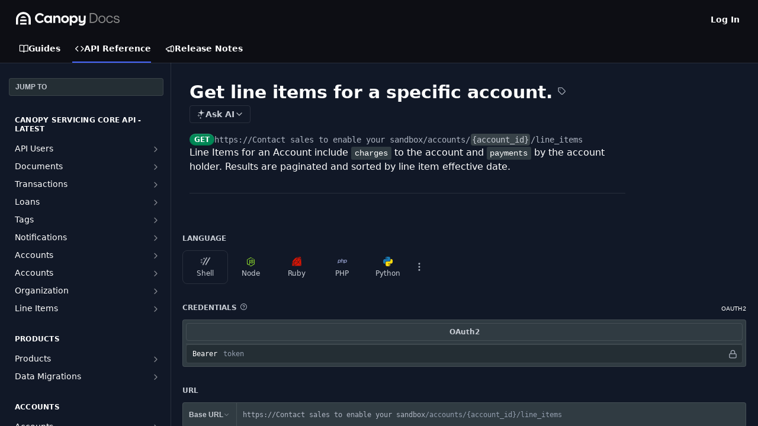

--- FILE ---
content_type: image/svg+xml
request_url: https://files.readme.io/e8b50dd0de32c1f3704432435889906827198401687c25eca0e3133f43575d65-Group_14.svg
body_size: 3177
content:
<svg width="183" height="25" viewBox="0 0 183 25" fill="none" xmlns="http://www.w3.org/2000/svg"><path d="M13.9348 0.249023C6.78163 0.249023 0.979492 6.06371 0.979492 13.2324V22.5062H4.68102V13.2324C4.68102 8.11322 8.82673 3.95855 13.9348 3.95855C19.0429 3.95855 23.1886 8.11322 23.1886 13.2324V22.5062H26.8902V13.2324C26.8902 6.06371 21.088 0.249023 13.9348 0.249023Z" fill="white"/><path d="M19.4874 22.5055V19.5379H8.3828V22.5055H19.4874Z" fill="white"/><path d="M19.4874 16.5679V13.6003H8.3828V16.5679H19.4874Z" fill="white"/><path d="M9.02051 10.6347H18.8388C17.9134 8.87265 16.0626 7.66706 13.9343 7.66706C11.8059 7.66706 9.95514 8.87265 9.02051 10.6347Z" fill="white"/><path d="M42.5948 19.6997C45.3247 19.7924 47.9713 18.5498 49.6184 16.3982L49.6369 16.3704L47.0644 14.3209L47.0459 14.3487C46.0002 15.7583 44.5381 16.4724 42.8076 16.4075C41.3548 16.3611 40.0407 15.7398 39.1061 14.6733C38.19 13.6254 37.718 12.2343 37.7643 10.7505C37.8198 9.27594 38.3936 7.93124 39.3837 6.95749C40.3924 5.97447 41.7434 5.45513 43.2055 5.51078C44.9082 5.56642 46.3056 6.37324 47.268 7.8385L47.2865 7.86633L49.9978 6.02084L49.9793 5.99302C48.471 3.68384 45.9909 2.30204 43.1963 2.2093C43.0945 2.2093 42.9927 2.20003 42.8909 2.20003C40.6885 2.20003 38.6156 3.0254 37.0147 4.55557C35.3398 6.1414 34.3774 8.3022 34.2941 10.6299C34.2108 12.9855 35.0252 15.2205 36.5798 16.9268C38.1437 18.6332 40.2813 19.6255 42.5948 19.6997Z" fill="white"/><path fill-rule="evenodd" clip-rule="evenodd" d="M91.844 8.21974C90.5762 7.05123 88.8735 6.40207 87.0597 6.40207C85.2459 6.40207 83.5432 7.05123 82.2755 8.21974C80.9429 9.44388 80.2118 11.1688 80.2118 13.0699C80.2118 14.9618 80.9429 16.6682 82.2755 17.8923C83.5432 19.0608 85.2459 19.71 87.0597 19.71C88.8735 19.71 90.5762 19.0701 91.844 17.8923C93.1765 16.6682 93.9076 14.9525 93.9076 13.0699C93.9076 11.1688 93.1765 9.44388 91.844 8.21974ZM87.0597 16.5847C85.1071 16.5847 83.6358 15.0731 83.6358 13.0699C83.6358 11.0483 85.1071 9.51807 87.0597 9.51807C89.0123 9.51807 90.4837 11.039 90.4837 13.0699C90.4837 15.0731 89.0123 16.5847 87.0597 16.5847Z" fill="white"/><path fill-rule="evenodd" clip-rule="evenodd" d="M100.783 19.2741C101.468 19.5523 102.263 19.71 103.022 19.71C104.669 19.71 106.215 19.0794 107.362 17.9294C108.602 16.696 109.259 15.0174 109.259 13.0699C109.259 9.83337 107.075 6.40207 103.022 6.40207C101.745 6.40207 99.9129 6.8843 98.9598 8.23828L98.7007 8.60923V6.73592H95.3323V23.8925H98.7007V17.5306L98.9598 17.9016C99.3762 18.4858 100.005 18.9588 100.783 19.2741ZM102.328 9.54589C104.253 9.54589 105.808 11.1224 105.808 13.0607C105.808 15.0174 104.281 16.5476 102.328 16.5476C100.635 16.5476 98.821 15.2122 98.821 13.0607C98.821 11.0946 100.366 9.54589 102.328 9.54589Z" fill="white"/><path fill-rule="evenodd" clip-rule="evenodd" d="M72.5682 9.61573C73.1512 9.61573 73.7157 9.79193 74.1969 10.1258C74.3542 10.2278 74.5022 10.3576 74.6318 10.506C75.1315 11.0346 75.4091 11.7302 75.4091 12.4628V19.446H78.7775V12.4442C78.796 10.3205 78.2778 8.71616 77.2506 7.67749C76.4085 6.8243 75.2333 6.38843 73.7619 6.38843C72.5127 6.38843 70.8562 6.80575 69.9956 8.51214L69.718 9.00365V6.73156H66.3497V19.4553H69.718V12.9265C69.718 12.8894 69.718 12.8616 69.718 12.8245V12.4721C69.7273 10.8955 70.9951 9.61573 72.5682 9.61573Z" fill="white"/><path d="M123.131 6.73624H119.762V13.5061H119.753C119.67 14.9992 118.42 16.1955 116.912 16.1955C116.57 16.1955 116.227 16.1306 115.903 16.01C115.302 15.8246 114.802 15.4072 114.478 14.8323C114.21 14.3871 114.062 13.8771 114.062 13.3485V13.0981C114.062 13.0702 114.062 13.0331 114.062 13.0053V6.73624H110.693V13.3856C110.675 15.5093 111.193 17.1136 112.22 18.1523C113.062 19.0055 114.238 19.4413 115.709 19.4413C116.94 19.4413 118.55 19.2559 119.466 17.6515L119.633 17.3547C119.559 19.5063 118.198 21.0643 115.959 21.0364C115.265 21.055 114.802 21.0179 113.997 20.8231C113.405 20.684 112.822 20.3873 112.239 20.1183L111.054 23.0025C112.646 23.9206 114.571 24.2916 116.523 24.2452C120.16 24.2452 122.992 21.4445 123.103 17.1043V17.0858L123.131 6.73624Z" fill="white"/><path d="M60.8052 6.73394V8.50524L60.6479 8.2363C60.2407 7.65205 59.5189 7.17908 58.7509 6.8545C58.0661 6.57628 57.2703 6.41863 56.493 6.41863C54.8458 6.41863 53.3004 7.04925 52.153 8.1992C50.913 9.43262 50.2559 11.1112 50.2559 13.0587C50.2559 15.0062 50.913 16.6848 52.153 17.9182C53.3097 19.0681 54.8458 19.6987 56.493 19.6987C57.8718 19.6987 59.7503 19.1423 60.6479 17.8904L60.8052 17.6307V19.4484H64.1736V6.73394H60.8052ZM57.187 16.5827C55.253 16.5827 53.6798 15.0062 53.6798 13.068C53.6798 11.1112 55.2252 9.581 57.187 9.581C58.8804 9.581 60.6942 10.9164 60.6942 13.068C60.6942 15.0433 59.1581 16.5827 57.187 16.5827Z" fill="white"/><path d="M130.277 19.5717V2.05273H135.099C138.007 2.05273 140.235 2.81809 141.781 4.34879C143.327 5.8795 144.1 8.0531 144.1 10.8696C144.1 13.6402 143.319 15.7832 141.758 17.2986C140.212 18.814 137.984 19.5717 135.076 19.5717H130.277ZM135.053 17.6659C137.166 17.6659 138.849 17.1684 140.104 16.1735C141.36 15.1785 141.987 13.4106 141.987 10.8696C141.987 6.26217 139.684 3.95846 135.076 3.95846H132.39V17.6659H135.053Z" fill="#898989"/><path d="M151.663 19.8013C150.469 19.8013 149.398 19.5181 148.449 18.9517C147.515 18.3854 146.78 17.597 146.245 16.5868C145.724 15.5765 145.464 14.4361 145.464 13.1657C145.464 11.9258 145.724 10.8084 146.245 9.81341C146.78 8.81845 147.515 8.04544 148.449 7.49439C149.398 6.92803 150.469 6.64485 151.663 6.64485C152.857 6.64485 153.929 6.92803 154.878 7.49439C155.827 8.04544 156.569 8.81845 157.105 9.81341C157.641 10.8084 157.909 11.9258 157.909 13.1657C157.909 14.4361 157.641 15.5765 157.105 16.5868C156.585 17.5817 155.85 18.37 154.901 18.9517C153.952 19.5181 152.873 19.8013 151.663 19.8013ZM151.663 18.0792C152.459 18.0792 153.179 17.8649 153.822 17.4363C154.48 17.0077 154.993 16.4261 155.36 15.6913C155.743 14.9413 155.934 14.0994 155.934 13.1657C155.934 12.2778 155.75 11.4666 155.383 10.7318C155.016 9.99709 154.503 9.42308 153.845 9.00979C153.202 8.58119 152.475 8.36689 151.663 8.36689C150.867 8.36689 150.14 8.57354 149.482 8.98683C148.839 9.40012 148.334 9.97413 147.967 10.7089C147.599 11.4436 147.416 12.2625 147.416 13.1657C147.416 14.0994 147.599 14.9413 147.967 15.6913C148.334 16.4414 148.839 17.0307 149.482 17.4593C150.14 17.8726 150.867 18.0792 151.663 18.0792Z" fill="#898989"/><path d="M165.363 19.8013C164.169 19.8013 163.105 19.5181 162.172 18.9517C161.238 18.3854 160.511 17.597 159.99 16.5868C159.47 15.5765 159.21 14.4361 159.21 13.1657C159.21 11.9258 159.47 10.8084 159.99 9.81341C160.511 8.81845 161.238 8.04544 162.172 7.49439C163.105 6.92803 164.169 6.64485 165.363 6.64485C166.787 6.64485 167.988 7.01222 168.968 7.74696C169.963 8.46639 170.606 9.44604 170.897 10.6859H168.807C168.562 9.98179 168.126 9.42308 167.499 9.00979C166.886 8.58119 166.175 8.36689 165.363 8.36689C164.567 8.36689 163.848 8.57354 163.205 8.98683C162.577 9.40012 162.08 9.97413 161.713 10.7089C161.345 11.4283 161.161 12.2472 161.161 13.1657C161.161 14.1147 161.338 14.9642 161.69 15.7143C162.057 16.449 162.562 17.0307 163.205 17.4593C163.848 17.8726 164.567 18.0792 165.363 18.0792C166.236 18.0792 166.986 17.842 167.613 17.3674C168.256 16.8929 168.685 16.2653 168.899 15.4847H170.989C170.713 16.8317 170.063 17.8879 169.037 18.6532C168.027 19.4186 166.802 19.8013 165.363 19.8013Z" fill="#898989"/><path d="M177.752 19.8013C176.145 19.8013 174.836 19.4186 173.826 18.6532C172.815 17.8879 172.203 16.8317 171.989 15.4847H174.032C174.201 16.2959 174.591 16.9312 175.203 17.3904C175.831 17.8496 176.688 18.0792 177.775 18.0792C178.663 18.0792 179.367 17.9108 179.887 17.5741C180.423 17.2373 180.691 16.7552 180.691 16.1276C180.691 15.6377 180.53 15.2474 180.209 14.9566C179.903 14.6504 179.505 14.4208 179.015 14.2678C178.54 14.1147 177.905 13.9616 177.109 13.8085C176.114 13.6096 175.31 13.4106 174.698 13.2116C174.101 12.9973 173.588 12.6605 173.16 12.2013C172.731 11.7421 172.517 11.1069 172.517 10.2956C172.517 9.14755 172.946 8.25209 173.803 7.60919C174.675 6.9663 175.785 6.64485 177.132 6.64485C178.51 6.64485 179.658 7.00456 180.576 7.724C181.495 8.44343 182.061 9.43073 182.275 10.6859H180.461C180.278 9.90525 179.895 9.32358 179.313 8.94091C178.732 8.55823 178.005 8.36689 177.132 8.36689C176.29 8.36689 175.632 8.52762 175.157 8.84906C174.698 9.15521 174.469 9.5838 174.469 10.1349C174.469 10.5635 174.614 10.9002 174.905 11.1451C175.196 11.39 175.555 11.5814 175.984 11.7191C176.413 11.8416 177.017 11.9794 177.798 12.1324C178.823 12.3314 179.658 12.5457 180.301 12.7753C180.943 12.9896 181.494 13.3493 181.954 13.8545C182.413 14.3443 182.643 15.0331 182.643 15.9209C182.643 17.1149 182.214 18.0639 181.357 18.768C180.5 19.4568 179.298 19.8013 177.752 19.8013Z" fill="#898989"/></svg>